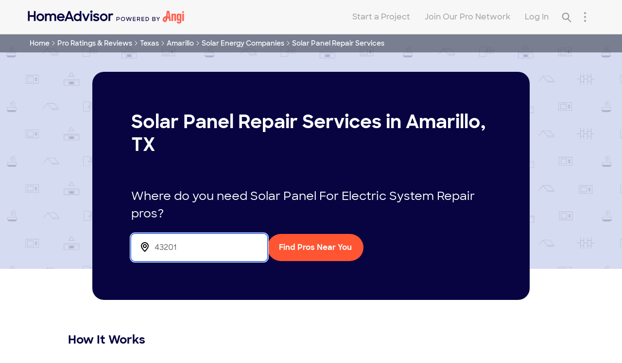

--- FILE ---
content_type: application/x-javascript;charset=utf-8
request_url: https://smetrics.homeadvisor.com/id?d_visid_ver=4.4.0&d_fieldgroup=A&mcorgid=D5C06A65527038CC0A490D4D%40AdobeOrg&mid=26191475064135094117127527541612658136&ts=1769084815319
body_size: -39
content:
{"mid":"26191475064135094117127527541612658136"}